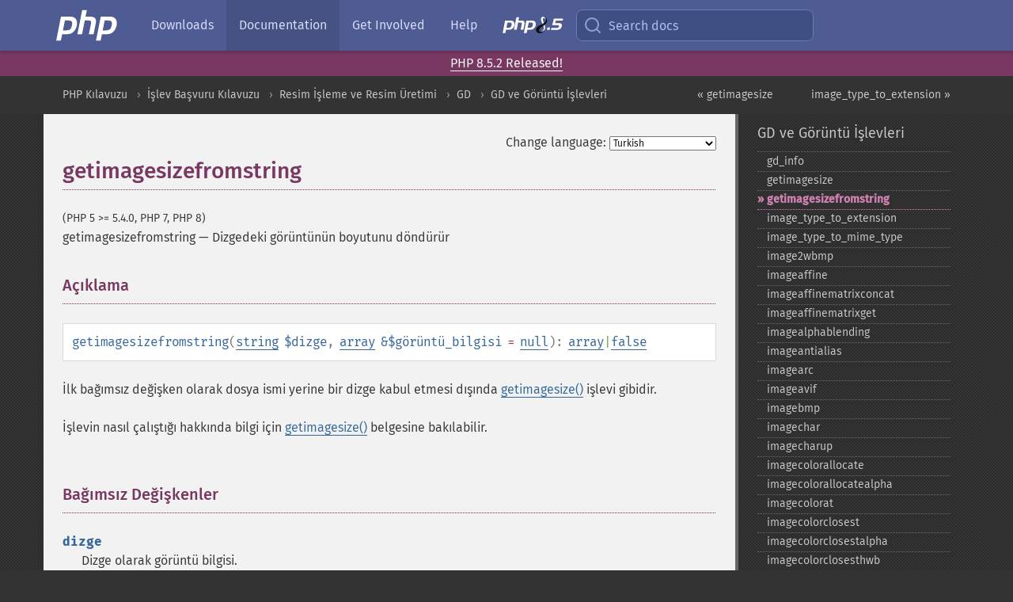

--- FILE ---
content_type: text/html; charset=utf-8
request_url: https://www.php.net/manual/tr/function.getimagesizefromstring.php
body_size: 9938
content:
<!DOCTYPE html>
<html xmlns="http://www.w3.org/1999/xhtml" lang="tr">
<head>

  <meta charset="utf-8">
  <meta name="viewport" content="width=device-width, initial-scale=1.0">

     <base href="https://www.php.net/manual/tr/function.getimagesizefromstring.php">
  
  <title>PHP: getimagesizefromstring - Manual</title>

      <link rel="stylesheet" type="text/css" href="/cached.php?t=1756715876&amp;f=/fonts/Fira/fira.css" media="screen">
      <link rel="stylesheet" type="text/css" href="/cached.php?t=1756715876&amp;f=/fonts/Font-Awesome/css/fontello.css" media="screen">
      <link rel="stylesheet" type="text/css" href="/cached.php?t=1763585401&amp;f=/styles/theme-base.css" media="screen">
      <link rel="stylesheet" type="text/css" href="/cached.php?t=1763575802&amp;f=/styles/theme-medium.css" media="screen">
  
 <link rel="icon" type="image/svg+xml" sizes="any" href="https://www.php.net/favicon.svg?v=2">
 <link rel="icon" type="image/png" sizes="196x196" href="https://www.php.net/favicon-196x196.png?v=2">
 <link rel="icon" type="image/png" sizes="32x32" href="https://www.php.net/favicon-32x32.png?v=2">
 <link rel="icon" type="image/png" sizes="16x16" href="https://www.php.net/favicon-16x16.png?v=2">
 <link rel="shortcut icon" href="https://www.php.net/favicon.ico?v=2">

 <link rel="search" type="application/opensearchdescription+xml" href="https://www.php.net/phpnetimprovedsearch.src" title="Add PHP.net search">
 <link rel="alternate" type="application/atom+xml" href="https://www.php.net/releases/feed.php" title="PHP Release feed">
 <link rel="alternate" type="application/atom+xml" href="https://www.php.net/feed.atom" title="PHP: Hypertext Preprocessor">

 <link rel="canonical" href="https://www.php.net/manual/tr/function.getimagesizefromstring.php">
 <link rel="shorturl" href="https://www.php.net/getimagesizefromstring">
 <link rel="alternate" href="https://www.php.net/getimagesizefromstring" hreflang="x-default">

 <link rel="contents" href="https://www.php.net/manual/tr/index.php">
 <link rel="index" href="https://www.php.net/manual/tr/ref.image.php">
 <link rel="prev" href="https://www.php.net/manual/tr/function.getimagesize.php">
 <link rel="next" href="https://www.php.net/manual/tr/function.image-type-to-extension.php">

 <link rel="alternate" href="https://www.php.net/manual/en/function.getimagesizefromstring.php" hreflang="en">
 <link rel="alternate" href="https://www.php.net/manual/de/function.getimagesizefromstring.php" hreflang="de">
 <link rel="alternate" href="https://www.php.net/manual/es/function.getimagesizefromstring.php" hreflang="es">
 <link rel="alternate" href="https://www.php.net/manual/fr/function.getimagesizefromstring.php" hreflang="fr">
 <link rel="alternate" href="https://www.php.net/manual/it/function.getimagesizefromstring.php" hreflang="it">
 <link rel="alternate" href="https://www.php.net/manual/ja/function.getimagesizefromstring.php" hreflang="ja">
 <link rel="alternate" href="https://www.php.net/manual/pt_BR/function.getimagesizefromstring.php" hreflang="pt_BR">
 <link rel="alternate" href="https://www.php.net/manual/ru/function.getimagesizefromstring.php" hreflang="ru">
 <link rel="alternate" href="https://www.php.net/manual/tr/function.getimagesizefromstring.php" hreflang="tr">
 <link rel="alternate" href="https://www.php.net/manual/uk/function.getimagesizefromstring.php" hreflang="uk">
 <link rel="alternate" href="https://www.php.net/manual/zh/function.getimagesizefromstring.php" hreflang="zh">

<link rel="stylesheet" type="text/css" href="/cached.php?t=1756715876&amp;f=/fonts/Fira/fira.css" media="screen">
<link rel="stylesheet" type="text/css" href="/cached.php?t=1756715876&amp;f=/fonts/Font-Awesome/css/fontello.css" media="screen">
<link rel="stylesheet" type="text/css" href="/cached.php?t=1763585401&amp;f=/styles/theme-base.css" media="screen">
<link rel="stylesheet" type="text/css" href="/cached.php?t=1763575802&amp;f=/styles/theme-medium.css" media="screen">


 <base href="https://www.php.net/manual/tr/function.getimagesizefromstring.php">

<meta name="Description" content="Dizgedeki g&ouml;r&uuml;nt&uuml;n&uuml;n boyutunu d&ouml;nd&uuml;r&uuml;r" />

<meta name="twitter:card" content="summary_large_image" />
<meta name="twitter:site" content="@official_php" />
<meta name="twitter:title" content="PHP: getimagesizefromstring - Manual" />
<meta name="twitter:description" content="Dizgedeki g&ouml;r&uuml;nt&uuml;n&uuml;n boyutunu d&ouml;nd&uuml;r&uuml;r" />
<meta name="twitter:creator" content="@official_php" />
<meta name="twitter:image:src" content="https://www.php.net/images/meta-image.png" />

<meta itemprop="name" content="PHP: getimagesizefromstring - Manual" />
<meta itemprop="description" content="Dizgedeki g&ouml;r&uuml;nt&uuml;n&uuml;n boyutunu d&ouml;nd&uuml;r&uuml;r" />
<meta itemprop="image" content="https://www.php.net/images/meta-image.png" />

<meta property="og:image" content="https://www.php.net/images/meta-image.png" />
<meta property="og:description" content="Dizgedeki g&ouml;r&uuml;nt&uuml;n&uuml;n boyutunu d&ouml;nd&uuml;r&uuml;r" />

<link href="https://fosstodon.org/@php" rel="me" />
<!-- Matomo -->
<script>
    var _paq = window._paq = window._paq || [];
    /* tracker methods like "setCustomDimension" should be called before "trackPageView" */
    _paq.push(["setDoNotTrack", true]);
    _paq.push(["disableCookies"]);
    _paq.push(['trackPageView']);
    _paq.push(['enableLinkTracking']);
    (function() {
        var u="https://analytics.php.net/";
        _paq.push(['setTrackerUrl', u+'matomo.php']);
        _paq.push(['setSiteId', '1']);
        var d=document, g=d.createElement('script'), s=d.getElementsByTagName('script')[0];
        g.async=true; g.src=u+'matomo.js'; s.parentNode.insertBefore(g,s);
    })();
</script>
<!-- End Matomo Code -->
</head>
<body class="docs "><a href="/x-myracloud-5958a2bbbed300a9b9ac631223924e0b/1769085069.507" style="display:  none">update page now</a>

<nav class="navbar navbar-fixed-top">
  <div class="navbar__inner">
    <a href="/" aria-label="PHP Home" class="navbar__brand">
      <img
        src="/images/logos/php-logo-white.svg"
        aria-hidden="true"
        width="80"
        height="40"
      >
    </a>

    <div
      id="navbar__offcanvas"
      tabindex="-1"
      class="navbar__offcanvas"
      aria-label="Menu"
    >
      <button
        id="navbar__close-button"
        class="navbar__icon-item navbar_icon-item--visually-aligned navbar__close-button"
      >
        <svg xmlns="http://www.w3.org/2000/svg" width="24" viewBox="0 0 24 24" fill="currentColor"><path d="M19,6.41L17.59,5L12,10.59L6.41,5L5,6.41L10.59,12L5,17.59L6.41,19L12,13.41L17.59,19L19,17.59L13.41,12L19,6.41Z" /></svg>
      </button>

      <ul class="navbar__nav">
                            <li class="navbar__item">
              <a
                href="/downloads.php"
                                class="navbar__link  "
              >
                                  Downloads                              </a>
          </li>
                            <li class="navbar__item">
              <a
                href="/docs.php"
                aria-current="page"                class="navbar__link navbar__link--active "
              >
                                  Documentation                              </a>
          </li>
                            <li class="navbar__item">
              <a
                href="/get-involved.php"
                                class="navbar__link  "
              >
                                  Get Involved                              </a>
          </li>
                            <li class="navbar__item">
              <a
                href="/support.php"
                                class="navbar__link  "
              >
                                  Help                              </a>
          </li>
                            <li class="navbar__item">
              <a
                href="/releases/8.5/index.php"
                                class="navbar__link  navbar__release"
              >
                                  <img src="/images/php8/logo_php8_5.svg" alt="PHP 8.5">
                              </a>
          </li>
              </ul>
    </div>

    <div class="navbar__right">
        
      
      <!-- Desktop default search -->
      <form
        action="/manual-lookup.php"
        class="navbar__search-form"
      >
        <label for="navbar__search-input" aria-label="Search docs">
          <svg
  xmlns="http://www.w3.org/2000/svg"
  aria-hidden="true"
  width="24"
  viewBox="0 0 24 24"
  fill="none"
  stroke="currentColor"
  stroke-width="2"
  stroke-linecap="round"
  stroke-linejoin="round"
>
  <circle cx="11" cy="11" r="8"></circle>
  <line x1="21" y1="21" x2="16.65" y2="16.65"></line>
</svg>        </label>
        <input
          type="search"
          name="pattern"
          id="navbar__search-input"
          class="navbar__search-input"
          placeholder="Search docs"
          accesskey="s"
        >
        <input type="hidden" name="scope" value="quickref">
      </form>

      <!-- Desktop encanced search -->
      <button
        id="navbar__search-button"
        class="navbar__search-button"
        hidden
      >
        <svg
  xmlns="http://www.w3.org/2000/svg"
  aria-hidden="true"
  width="24"
  viewBox="0 0 24 24"
  fill="none"
  stroke="currentColor"
  stroke-width="2"
  stroke-linecap="round"
  stroke-linejoin="round"
>
  <circle cx="11" cy="11" r="8"></circle>
  <line x1="21" y1="21" x2="16.65" y2="16.65"></line>
</svg>        Search docs
      </button>

        
      <!-- Mobile default items -->
      <a
        id="navbar__search-link"
        href="/lookup-form.php"
        aria-label="Search docs"
        class="navbar__icon-item navbar__search-link"
      >
        <svg
  xmlns="http://www.w3.org/2000/svg"
  aria-hidden="true"
  width="24"
  viewBox="0 0 24 24"
  fill="none"
  stroke="currentColor"
  stroke-width="2"
  stroke-linecap="round"
  stroke-linejoin="round"
>
  <circle cx="11" cy="11" r="8"></circle>
  <line x1="21" y1="21" x2="16.65" y2="16.65"></line>
</svg>      </a>
      <a
        id="navbar__menu-link"
        href="/menu.php"
        aria-label="Menu"
        class="navbar__icon-item navbar_icon-item--visually-aligned navbar_menu-link"
      >
        <svg xmlns="http://www.w3.org/2000/svg"
  aria-hidden="true"
  width="24"
  viewBox="0 0 24 24"
  fill="currentColor"
>
  <path d="M3,6H21V8H3V6M3,11H21V13H3V11M3,16H21V18H3V16Z" />
</svg>      </a>

      <!-- Mobile enhanced items -->
      <button
        id="navbar__search-button-mobile"
        aria-label="Search docs"
        class="navbar__icon-item navbar__search-button-mobile"
        hidden
      >
        <svg
  xmlns="http://www.w3.org/2000/svg"
  aria-hidden="true"
  width="24"
  viewBox="0 0 24 24"
  fill="none"
  stroke="currentColor"
  stroke-width="2"
  stroke-linecap="round"
  stroke-linejoin="round"
>
  <circle cx="11" cy="11" r="8"></circle>
  <line x1="21" y1="21" x2="16.65" y2="16.65"></line>
</svg>      </button>
      <button
        id="navbar__menu-button"
        aria-label="Menu"
        class="navbar__icon-item navbar_icon-item--visually-aligned"
        hidden
      >
        <svg xmlns="http://www.w3.org/2000/svg"
  aria-hidden="true"
  width="24"
  viewBox="0 0 24 24"
  fill="currentColor"
>
  <path d="M3,6H21V8H3V6M3,11H21V13H3V11M3,16H21V18H3V16Z" />
</svg>      </button>
    </div>

    <div
      id="navbar__backdrop"
      class="navbar__backdrop"
    ></div>
  </div>

  <div id="flash-message"></div>
</nav>
<div class="headsup"><a href='/index.php#2026-01-15-3'>PHP 8.5.2 Released!</a></div>
<nav id="trick"><div><dl>
<dt><a href='/manual/en/getting-started.php'>Getting Started</a></dt>
	<dd><a href='/manual/en/introduction.php'>Introduction</a></dd>
	<dd><a href='/manual/en/tutorial.php'>A simple tutorial</a></dd>
<dt><a href='/manual/en/langref.php'>Language Reference</a></dt>
	<dd><a href='/manual/en/language.basic-syntax.php'>Basic syntax</a></dd>
	<dd><a href='/manual/en/language.types.php'>Types</a></dd>
	<dd><a href='/manual/en/language.variables.php'>Variables</a></dd>
	<dd><a href='/manual/en/language.constants.php'>Constants</a></dd>
	<dd><a href='/manual/en/language.expressions.php'>Expressions</a></dd>
	<dd><a href='/manual/en/language.operators.php'>Operators</a></dd>
	<dd><a href='/manual/en/language.control-structures.php'>Control Structures</a></dd>
	<dd><a href='/manual/en/language.functions.php'>Functions</a></dd>
	<dd><a href='/manual/en/language.oop5.php'>Classes and Objects</a></dd>
	<dd><a href='/manual/en/language.namespaces.php'>Namespaces</a></dd>
	<dd><a href='/manual/en/language.enumerations.php'>Enumerations</a></dd>
	<dd><a href='/manual/en/language.errors.php'>Errors</a></dd>
	<dd><a href='/manual/en/language.exceptions.php'>Exceptions</a></dd>
	<dd><a href='/manual/en/language.fibers.php'>Fibers</a></dd>
	<dd><a href='/manual/en/language.generators.php'>Generators</a></dd>
	<dd><a href='/manual/en/language.attributes.php'>Attributes</a></dd>
	<dd><a href='/manual/en/language.references.php'>References Explained</a></dd>
	<dd><a href='/manual/en/reserved.variables.php'>Predefined Variables</a></dd>
	<dd><a href='/manual/en/reserved.exceptions.php'>Predefined Exceptions</a></dd>
	<dd><a href='/manual/en/reserved.interfaces.php'>Predefined Interfaces and Classes</a></dd>
	<dd><a href='/manual/en/reserved.attributes.php'>Predefined Attributes</a></dd>
	<dd><a href='/manual/en/context.php'>Context options and parameters</a></dd>
	<dd><a href='/manual/en/wrappers.php'>Supported Protocols and Wrappers</a></dd>
</dl>
<dl>
<dt><a href='/manual/en/security.php'>Security</a></dt>
	<dd><a href='/manual/en/security.intro.php'>Introduction</a></dd>
	<dd><a href='/manual/en/security.general.php'>General considerations</a></dd>
	<dd><a href='/manual/en/security.cgi-bin.php'>Installed as CGI binary</a></dd>
	<dd><a href='/manual/en/security.apache.php'>Installed as an Apache module</a></dd>
	<dd><a href='/manual/en/security.sessions.php'>Session Security</a></dd>
	<dd><a href='/manual/en/security.filesystem.php'>Filesystem Security</a></dd>
	<dd><a href='/manual/en/security.database.php'>Database Security</a></dd>
	<dd><a href='/manual/en/security.errors.php'>Error Reporting</a></dd>
	<dd><a href='/manual/en/security.variables.php'>User Submitted Data</a></dd>
	<dd><a href='/manual/en/security.hiding.php'>Hiding PHP</a></dd>
	<dd><a href='/manual/en/security.current.php'>Keeping Current</a></dd>
<dt><a href='/manual/en/features.php'>Features</a></dt>
	<dd><a href='/manual/en/features.http-auth.php'>HTTP authentication with PHP</a></dd>
	<dd><a href='/manual/en/features.cookies.php'>Cookies</a></dd>
	<dd><a href='/manual/en/features.sessions.php'>Sessions</a></dd>
	<dd><a href='/manual/en/features.file-upload.php'>Handling file uploads</a></dd>
	<dd><a href='/manual/en/features.remote-files.php'>Using remote files</a></dd>
	<dd><a href='/manual/en/features.connection-handling.php'>Connection handling</a></dd>
	<dd><a href='/manual/en/features.persistent-connections.php'>Persistent Database Connections</a></dd>
	<dd><a href='/manual/en/features.commandline.php'>Command line usage</a></dd>
	<dd><a href='/manual/en/features.gc.php'>Garbage Collection</a></dd>
	<dd><a href='/manual/en/features.dtrace.php'>DTrace Dynamic Tracing</a></dd>
</dl>
<dl>
<dt><a href='/manual/en/funcref.php'>Function Reference</a></dt>
	<dd><a href='/manual/en/refs.basic.php.php'>Affecting PHP's Behaviour</a></dd>
	<dd><a href='/manual/en/refs.utilspec.audio.php'>Audio Formats Manipulation</a></dd>
	<dd><a href='/manual/en/refs.remote.auth.php'>Authentication Services</a></dd>
	<dd><a href='/manual/en/refs.utilspec.cmdline.php'>Command Line Specific Extensions</a></dd>
	<dd><a href='/manual/en/refs.compression.php'>Compression and Archive Extensions</a></dd>
	<dd><a href='/manual/en/refs.crypto.php'>Cryptography Extensions</a></dd>
	<dd><a href='/manual/en/refs.database.php'>Database Extensions</a></dd>
	<dd><a href='/manual/en/refs.calendar.php'>Date and Time Related Extensions</a></dd>
	<dd><a href='/manual/en/refs.fileprocess.file.php'>File System Related Extensions</a></dd>
	<dd><a href='/manual/en/refs.international.php'>Human Language and Character Encoding Support</a></dd>
	<dd><a href='/manual/en/refs.utilspec.image.php'>Image Processing and Generation</a></dd>
	<dd><a href='/manual/en/refs.remote.mail.php'>Mail Related Extensions</a></dd>
	<dd><a href='/manual/en/refs.math.php'>Mathematical Extensions</a></dd>
	<dd><a href='/manual/en/refs.utilspec.nontext.php'>Non-Text MIME Output</a></dd>
	<dd><a href='/manual/en/refs.fileprocess.process.php'>Process Control Extensions</a></dd>
	<dd><a href='/manual/en/refs.basic.other.php'>Other Basic Extensions</a></dd>
	<dd><a href='/manual/en/refs.remote.other.php'>Other Services</a></dd>
	<dd><a href='/manual/en/refs.search.php'>Search Engine Extensions</a></dd>
	<dd><a href='/manual/en/refs.utilspec.server.php'>Server Specific Extensions</a></dd>
	<dd><a href='/manual/en/refs.basic.session.php'>Session Extensions</a></dd>
	<dd><a href='/manual/en/refs.basic.text.php'>Text Processing</a></dd>
	<dd><a href='/manual/en/refs.basic.vartype.php'>Variable and Type Related Extensions</a></dd>
	<dd><a href='/manual/en/refs.webservice.php'>Web Services</a></dd>
	<dd><a href='/manual/en/refs.utilspec.windows.php'>Windows Only Extensions</a></dd>
	<dd><a href='/manual/en/refs.xml.php'>XML Manipulation</a></dd>
	<dd><a href='/manual/en/refs.ui.php'>GUI Extensions</a></dd>
</dl>
<dl>
<dt>Keyboard Shortcuts</dt><dt>?</dt>
<dd>This help</dd>
<dt>j</dt>
<dd>Next menu item</dd>
<dt>k</dt>
<dd>Previous menu item</dd>
<dt>g p</dt>
<dd>Previous man page</dd>
<dt>g n</dt>
<dd>Next man page</dd>
<dt>G</dt>
<dd>Scroll to bottom</dd>
<dt>g g</dt>
<dd>Scroll to top</dd>
<dt>g h</dt>
<dd>Goto homepage</dd>
<dt>g s</dt>
<dd>Goto search<br>(current page)</dd>
<dt>/</dt>
<dd>Focus search box</dd>
</dl></div></nav>
<div id="goto">
    <div class="search">
         <div class="text"></div>
         <div class="results"><ul></ul></div>
   </div>
</div>

  <div id="breadcrumbs" class="clearfix">
    <div id="breadcrumbs-inner">
          <div class="next">
        <a href="function.image-type-to-extension.php">
          image_type_to_extension &raquo;
        </a>
      </div>
              <div class="prev">
        <a href="function.getimagesize.php">
          &laquo; getimagesize        </a>
      </div>
          <ul>
            <li><a href='index.php'>PHP Kılavuzu</a></li>      <li><a href='funcref.php'>İşlev Başvuru Kılavuzu</a></li>      <li><a href='refs.utilspec.image.php'>Resim İşleme ve Resim &Uuml;retimi</a></li>      <li><a href='book.image.php'>GD</a></li>      <li><a href='ref.image.php'>GD ve G&ouml;r&uuml;nt&uuml; İşlevleri</a></li>      </ul>
    </div>
  </div>




<div id="layout" class="clearfix">
  <section id="layout-content">
  <div class="page-tools">
    <div class="change-language">
      <form action="/manual/change.php" method="get" id="changelang" name="changelang">
        <fieldset>
          <label for="changelang-langs">Change language:</label>
          <select onchange="document.changelang.submit()" name="page" id="changelang-langs">
            <option value='en/function.getimagesizefromstring.php'>English</option>
            <option value='de/function.getimagesizefromstring.php'>German</option>
            <option value='es/function.getimagesizefromstring.php'>Spanish</option>
            <option value='fr/function.getimagesizefromstring.php'>French</option>
            <option value='it/function.getimagesizefromstring.php'>Italian</option>
            <option value='ja/function.getimagesizefromstring.php'>Japanese</option>
            <option value='pt_BR/function.getimagesizefromstring.php'>Brazilian Portuguese</option>
            <option value='ru/function.getimagesizefromstring.php'>Russian</option>
            <option value='tr/function.getimagesizefromstring.php' selected="selected">Turkish</option>
            <option value='uk/function.getimagesizefromstring.php'>Ukrainian</option>
            <option value='zh/function.getimagesizefromstring.php'>Chinese (Simplified)</option>
            <option value='help-translate.php'>Other</option>
          </select>
        </fieldset>
      </form>
    </div>
  </div><div id="function.getimagesizefromstring" class="refentry">
 <div class="refnamediv">
  <h1 class="refname">getimagesizefromstring</h1>
  <p class="verinfo">(PHP 5 &gt;= 5.4.0, PHP 7, PHP 8)</p><p class="refpurpose"><span class="refname">getimagesizefromstring</span> &mdash; <span class="dc-title">Dizgedeki görüntünün boyutunu döndürür</span></p>

 </div>

 <div class="refsect1 description" id="refsect1-function.getimagesizefromstring-description">
  <h3 class="title">Açıklama</h3>
  <div class="methodsynopsis dc-description">
   <span class="methodname"><strong>getimagesizefromstring</strong></span>(<span class="methodparam"><span class="type"><a href="language.types.string.php" class="type string">string</a></span> <code class="parameter">$dizge</code></span>, <span class="methodparam"><span class="type"><a href="language.types.array.php" class="type array">array</a></span> <code class="parameter reference">&$görüntü_bilgisi</code><span class="initializer"> = <strong><code><a href="reserved.constants.php#constant.null">null</a></code></strong></span></span>): <span class="type"><span class="type"><a href="language.types.array.php" class="type array">array</a></span>|<span class="type"><a href="language.types.singleton.php" class="type false">false</a></span></span></div>

  <p class="para rdfs-comment">
   İlk bağımsız değişken olarak dosya ismi yerine bir dizge kabul etmesi dışında <span class="function"><a href="function.getimagesize.php" class="function">getimagesize()</a></span> işlevi gibidir.
  </p>
  <p class="para">
   İşlevin nasıl çalıştığı hakkında bilgi için
   <span class="function"><a href="function.getimagesize.php" class="function">getimagesize()</a></span> belgesine bakılabilir.
  </p>
 </div>


 <div class="refsect1 parameters" id="refsect1-function.getimagesizefromstring-parameters">
  <h3 class="title">Bağımsız Değişkenler</h3>
  <dl>
   
    <dt><code class="parameter">dizge</code></dt>
    <dd>
     <p class="para">
      Dizge olarak görüntü bilgisi.
     </p>
    </dd>
   
   
    <dt><code class="parameter">görüntü_bilgisi</code></dt>
    <dd>
     <p class="para">
      Bkz: <span class="function"><a href="function.getimagesize.php" class="function">getimagesize()</a></span>
     </p>
    </dd>
   
  </dl>
 </div>


 <div class="refsect1 returnvalues" id="refsect1-function.getimagesizefromstring-returnvalues">
  <h3 class="title">Dönen Değerler</h3>
  <p class="para">
   Bkz: <span class="function"><a href="function.getimagesize.php" class="function">getimagesize()</a></span>
  </p>
 </div>


 <div class="refsect1 examples" id="refsect1-function.getimagesizefromstring-examples">
  <h3 class="title">Örnekler</h3>
  <p class="para">
   <div class="example" id="example-1">
    <p><strong>Örnek 1 - <span class="function"><strong>getimagesizefromstring()</strong></span> örneği</strong></p>
    <div class="example-contents">
<div class="phpcode"><code><span style="color: #000000"><span style="color: #0000BB">&lt;?php<br />$img </span><span style="color: #007700">= </span><span style="color: #DD0000">'/path/to/test.png'</span><span style="color: #007700">;<br /><br /></span><span style="color: #FF8000">// bir dosya olarak aç<br /></span><span style="color: #0000BB">$size_info1 </span><span style="color: #007700">= </span><span style="color: #0000BB">getimagesize</span><span style="color: #007700">(</span><span style="color: #0000BB">$img</span><span style="color: #007700">);<br /><br /></span><span style="color: #FF8000">// Bir dizge olarak aç<br /></span><span style="color: #0000BB">$data       </span><span style="color: #007700">= </span><span style="color: #0000BB">file_get_contents</span><span style="color: #007700">(</span><span style="color: #0000BB">$img</span><span style="color: #007700">);<br /></span><span style="color: #0000BB">$size_info2 </span><span style="color: #007700">= </span><span style="color: #0000BB">getimagesizefromstring</span><span style="color: #007700">(</span><span style="color: #0000BB">$data</span><span style="color: #007700">);<br /></span><span style="color: #0000BB">?&gt;</span></span></code></div>
    </div>

   </div>
  </p>
 </div>


 <div class="refsect1 seealso" id="refsect1-function.getimagesizefromstring-seealso">
  <h3 class="title">Ayrıca Bakınız</h3>
  <ul class="simplelist">
   <li><span class="function"><a href="function.getimagesize.php" class="function" rel="rdfs-seeAlso">getimagesize()</a> - Bir g&ouml;r&uuml;nt&uuml;n&uuml;n boyutlarını d&ouml;nd&uuml;r&uuml;r</span></li>
  </ul>
 </div>


</div>    <div class="contribute">
      <h3 class="title">Found A Problem?</h3>
      <div>
         
      </div>
      <div class="edit-bug">
        <a href="https://github.com/php/doc-base/blob/master/README.md" title="This will take you to our contribution guidelines on GitHub" target="_blank" rel="noopener noreferrer">Learn How To Improve This Page</a>
        •
        <a href="https://github.com/php/doc-tr/blob/master/reference/image/functions/getimagesizefromstring.xml">Submit a Pull Request</a>
        •
        <a href="https://github.com/php/doc-tr/issues/new?body=From%20manual%20page:%20https:%2F%2Fphp.net%2Ffunction.getimagesizefromstring%0A%0A---">Report a Bug</a>
      </div>
    </div><section id="usernotes">
 <div class="head">
  <span class="action"><a href="/manual/add-note.php?sect=function.getimagesizefromstring&amp;repo=tr&amp;redirect=https://www.php.net/manual/tr/function.getimagesizefromstring.php">＋<small>add a note</small></a></span>
  <h3 class="title">User Contributed Notes <span class="count">2 notes</span></h3>
 </div><div id="allnotes">
  <div class="note" id="113976">  <div class="votes">
    <div id="Vu113976">
    <a href="/manual/vote-note.php?id=113976&amp;page=function.getimagesizefromstring&amp;vote=up" title="Vote up!" class="usernotes-voteu">up</a>
    </div>
    <div id="Vd113976">
    <a href="/manual/vote-note.php?id=113976&amp;page=function.getimagesizefromstring&amp;vote=down" title="Vote down!" class="usernotes-voted">down</a>
    </div>
    <div class="tally" id="V113976" title="64% like this...">
    23
    </div>
  </div>
  <a href="#113976" class="name">
  <strong class="user"><em>imageman</em></strong></a><a class="genanchor" href="#113976"> &para;</a><div class="date" title="2013-12-24 07:10"><strong>12 years ago</strong></div>
  <div class="text" id="Hcom113976">
<div class="phpcode"><pre><code class="html">getimagesizefromstring function for &lt; 5.4

<span class="default">&lt;?php
   </span><span class="keyword">if (!</span><span class="default">function_exists</span><span class="keyword">(</span><span class="string">'getimagesizefromstring'</span><span class="keyword">)) {
      function </span><span class="default">getimagesizefromstring</span><span class="keyword">(</span><span class="default">$string_data</span><span class="keyword">)
      {
         </span><span class="default">$uri </span><span class="keyword">= </span><span class="string">'data://application/octet-stream;base64,'  </span><span class="keyword">. </span><span class="default">base64_encode</span><span class="keyword">(</span><span class="default">$string_data</span><span class="keyword">);
         return </span><span class="default">getimagesize</span><span class="keyword">(</span><span class="default">$uri</span><span class="keyword">);
      }
}
</span><span class="default">?&gt;</span></code></pre></div>
  </div>
 </div>
  <div class="note" id="114335">  <div class="votes">
    <div id="Vu114335">
    <a href="/manual/vote-note.php?id=114335&amp;page=function.getimagesizefromstring&amp;vote=up" title="Vote up!" class="usernotes-voteu">up</a>
    </div>
    <div id="Vd114335">
    <a href="/manual/vote-note.php?id=114335&amp;page=function.getimagesizefromstring&amp;vote=down" title="Vote down!" class="usernotes-voted">down</a>
    </div>
    <div class="tally" id="V114335" title="61% like this...">
    8
    </div>
  </div>
  <a href="#114335" class="name">
  <strong class="user"><em>sarah at anigel dot net</em></strong></a><a class="genanchor" href="#114335"> &para;</a><div class="date" title="2014-02-10 08:46"><strong>11 years ago</strong></div>
  <div class="text" id="Hcom114335">
<div class="phpcode"><pre><code class="html">Just a quick comment on the solution by imageman for versions &lt; 5.4 you will need to enable allow_url_fopen in order to use the data wrapper.</code></pre></div>
  </div>
 </div></div>
<div class="foot"><a href="/manual/add-note.php?sect=function.getimagesizefromstring&amp;repo=tr&amp;redirect=https://www.php.net/manual/tr/function.getimagesizefromstring.php">＋<small>add a note</small></a></div>
</section>    </section><!-- layout-content -->
        <aside class='layout-menu'>

        <ul class='parent-menu-list'>
                                    <li>
                <a href="ref.image.php">GD ve G&ouml;r&uuml;nt&uuml; İşlevleri</a>

                                    <ul class='child-menu-list'>

                                                <li class="">
                            <a href="function.gd-info.php" title="gd_&#8203;info">gd_&#8203;info</a>
                        </li>
                                                <li class="">
                            <a href="function.getimagesize.php" title="getimagesize">getimagesize</a>
                        </li>
                                                <li class="current">
                            <a href="function.getimagesizefromstring.php" title="getimagesizefromstring">getimagesizefromstring</a>
                        </li>
                                                <li class="">
                            <a href="function.image-type-to-extension.php" title="image_&#8203;type_&#8203;to_&#8203;extension">image_&#8203;type_&#8203;to_&#8203;extension</a>
                        </li>
                                                <li class="">
                            <a href="function.image-type-to-mime-type.php" title="image_&#8203;type_&#8203;to_&#8203;mime_&#8203;type">image_&#8203;type_&#8203;to_&#8203;mime_&#8203;type</a>
                        </li>
                                                <li class="">
                            <a href="function.image2wbmp.php" title="image2wbmp">image2wbmp</a>
                        </li>
                                                <li class="">
                            <a href="function.imageaffine.php" title="imageaffine">imageaffine</a>
                        </li>
                                                <li class="">
                            <a href="function.imageaffinematrixconcat.php" title="imageaffinematrixconcat">imageaffinematrixconcat</a>
                        </li>
                                                <li class="">
                            <a href="function.imageaffinematrixget.php" title="imageaffinematrixget">imageaffinematrixget</a>
                        </li>
                                                <li class="">
                            <a href="function.imagealphablending.php" title="imagealphablending">imagealphablending</a>
                        </li>
                                                <li class="">
                            <a href="function.imageantialias.php" title="imageantialias">imageantialias</a>
                        </li>
                                                <li class="">
                            <a href="function.imagearc.php" title="imagearc">imagearc</a>
                        </li>
                                                <li class="">
                            <a href="function.imageavif.php" title="imageavif">imageavif</a>
                        </li>
                                                <li class="">
                            <a href="function.imagebmp.php" title="imagebmp">imagebmp</a>
                        </li>
                                                <li class="">
                            <a href="function.imagechar.php" title="imagechar">imagechar</a>
                        </li>
                                                <li class="">
                            <a href="function.imagecharup.php" title="imagecharup">imagecharup</a>
                        </li>
                                                <li class="">
                            <a href="function.imagecolorallocate.php" title="imagecolorallocate">imagecolorallocate</a>
                        </li>
                                                <li class="">
                            <a href="function.imagecolorallocatealpha.php" title="imagecolorallocatealpha">imagecolorallocatealpha</a>
                        </li>
                                                <li class="">
                            <a href="function.imagecolorat.php" title="imagecolorat">imagecolorat</a>
                        </li>
                                                <li class="">
                            <a href="function.imagecolorclosest.php" title="imagecolorclosest">imagecolorclosest</a>
                        </li>
                                                <li class="">
                            <a href="function.imagecolorclosestalpha.php" title="imagecolorclosestalpha">imagecolorclosestalpha</a>
                        </li>
                                                <li class="">
                            <a href="function.imagecolorclosesthwb.php" title="imagecolorclosesthwb">imagecolorclosesthwb</a>
                        </li>
                                                <li class="">
                            <a href="function.imagecolordeallocate.php" title="imagecolordeallocate">imagecolordeallocate</a>
                        </li>
                                                <li class="">
                            <a href="function.imagecolorexact.php" title="imagecolorexact">imagecolorexact</a>
                        </li>
                                                <li class="">
                            <a href="function.imagecolorexactalpha.php" title="imagecolorexactalpha">imagecolorexactalpha</a>
                        </li>
                                                <li class="">
                            <a href="function.imagecolormatch.php" title="imagecolormatch">imagecolormatch</a>
                        </li>
                                                <li class="">
                            <a href="function.imagecolorresolve.php" title="imagecolorresolve">imagecolorresolve</a>
                        </li>
                                                <li class="">
                            <a href="function.imagecolorresolvealpha.php" title="imagecolorresolvealpha">imagecolorresolvealpha</a>
                        </li>
                                                <li class="">
                            <a href="function.imagecolorset.php" title="imagecolorset">imagecolorset</a>
                        </li>
                                                <li class="">
                            <a href="function.imagecolorsforindex.php" title="imagecolorsforindex">imagecolorsforindex</a>
                        </li>
                                                <li class="">
                            <a href="function.imagecolorstotal.php" title="imagecolorstotal">imagecolorstotal</a>
                        </li>
                                                <li class="">
                            <a href="function.imagecolortransparent.php" title="imagecolortransparent">imagecolortransparent</a>
                        </li>
                                                <li class="">
                            <a href="function.imageconvolution.php" title="imageconvolution">imageconvolution</a>
                        </li>
                                                <li class="">
                            <a href="function.imagecopy.php" title="imagecopy">imagecopy</a>
                        </li>
                                                <li class="">
                            <a href="function.imagecopymerge.php" title="imagecopymerge">imagecopymerge</a>
                        </li>
                                                <li class="">
                            <a href="function.imagecopymergegray.php" title="imagecopymergegray">imagecopymergegray</a>
                        </li>
                                                <li class="">
                            <a href="function.imagecopyresampled.php" title="imagecopyresampled">imagecopyresampled</a>
                        </li>
                                                <li class="">
                            <a href="function.imagecopyresized.php" title="imagecopyresized">imagecopyresized</a>
                        </li>
                                                <li class="">
                            <a href="function.imagecreate.php" title="imagecreate">imagecreate</a>
                        </li>
                                                <li class="">
                            <a href="function.imagecreatefromavif.php" title="imagecreatefromavif">imagecreatefromavif</a>
                        </li>
                                                <li class="">
                            <a href="function.imagecreatefrombmp.php" title="imagecreatefrombmp">imagecreatefrombmp</a>
                        </li>
                                                <li class="">
                            <a href="function.imagecreatefromgd.php" title="imagecreatefromgd">imagecreatefromgd</a>
                        </li>
                                                <li class="">
                            <a href="function.imagecreatefromgd2.php" title="imagecreatefromgd2">imagecreatefromgd2</a>
                        </li>
                                                <li class="">
                            <a href="function.imagecreatefromgd2part.php" title="imagecreatefromgd2part">imagecreatefromgd2part</a>
                        </li>
                                                <li class="">
                            <a href="function.imagecreatefromgif.php" title="imagecreatefromgif">imagecreatefromgif</a>
                        </li>
                                                <li class="">
                            <a href="function.imagecreatefromjpeg.php" title="imagecreatefromjpeg">imagecreatefromjpeg</a>
                        </li>
                                                <li class="">
                            <a href="function.imagecreatefrompng.php" title="imagecreatefrompng">imagecreatefrompng</a>
                        </li>
                                                <li class="">
                            <a href="function.imagecreatefromstring.php" title="imagecreatefromstring">imagecreatefromstring</a>
                        </li>
                                                <li class="">
                            <a href="function.imagecreatefromtga.php" title="imagecreatefromtga">imagecreatefromtga</a>
                        </li>
                                                <li class="">
                            <a href="function.imagecreatefromwbmp.php" title="imagecreatefromwbmp">imagecreatefromwbmp</a>
                        </li>
                                                <li class="">
                            <a href="function.imagecreatefromwebp.php" title="imagecreatefromwebp">imagecreatefromwebp</a>
                        </li>
                                                <li class="">
                            <a href="function.imagecreatefromxbm.php" title="imagecreatefromxbm">imagecreatefromxbm</a>
                        </li>
                                                <li class="">
                            <a href="function.imagecreatefromxpm.php" title="imagecreatefromxpm">imagecreatefromxpm</a>
                        </li>
                                                <li class="">
                            <a href="function.imagecreatetruecolor.php" title="imagecreatetruecolor">imagecreatetruecolor</a>
                        </li>
                                                <li class="">
                            <a href="function.imagecrop.php" title="imagecrop">imagecrop</a>
                        </li>
                                                <li class="">
                            <a href="function.imagecropauto.php" title="imagecropauto">imagecropauto</a>
                        </li>
                                                <li class="">
                            <a href="function.imagedashedline.php" title="imagedashedline">imagedashedline</a>
                        </li>
                                                <li class="">
                            <a href="function.imageellipse.php" title="imageellipse">imageellipse</a>
                        </li>
                                                <li class="">
                            <a href="function.imagefill.php" title="imagefill">imagefill</a>
                        </li>
                                                <li class="">
                            <a href="function.imagefilledarc.php" title="imagefilledarc">imagefilledarc</a>
                        </li>
                                                <li class="">
                            <a href="function.imagefilledellipse.php" title="imagefilledellipse">imagefilledellipse</a>
                        </li>
                                                <li class="">
                            <a href="function.imagefilledpolygon.php" title="imagefilledpolygon">imagefilledpolygon</a>
                        </li>
                                                <li class="">
                            <a href="function.imagefilledrectangle.php" title="imagefilledrectangle">imagefilledrectangle</a>
                        </li>
                                                <li class="">
                            <a href="function.imagefilltoborder.php" title="imagefilltoborder">imagefilltoborder</a>
                        </li>
                                                <li class="">
                            <a href="function.imagefilter.php" title="imagefilter">imagefilter</a>
                        </li>
                                                <li class="">
                            <a href="function.imageflip.php" title="imageflip">imageflip</a>
                        </li>
                                                <li class="">
                            <a href="function.imagefontheight.php" title="imagefontheight">imagefontheight</a>
                        </li>
                                                <li class="">
                            <a href="function.imagefontwidth.php" title="imagefontwidth">imagefontwidth</a>
                        </li>
                                                <li class="">
                            <a href="function.imageftbbox.php" title="imageftbbox">imageftbbox</a>
                        </li>
                                                <li class="">
                            <a href="function.imagefttext.php" title="imagefttext">imagefttext</a>
                        </li>
                                                <li class="">
                            <a href="function.imagegammacorrect.php" title="imagegammacorrect">imagegammacorrect</a>
                        </li>
                                                <li class="">
                            <a href="function.imagegd.php" title="imagegd">imagegd</a>
                        </li>
                                                <li class="">
                            <a href="function.imagegd2.php" title="imagegd2">imagegd2</a>
                        </li>
                                                <li class="">
                            <a href="function.imagegetclip.php" title="imagegetclip">imagegetclip</a>
                        </li>
                                                <li class="">
                            <a href="function.imagegetinterpolation.php" title="imagegetinterpolation">imagegetinterpolation</a>
                        </li>
                                                <li class="">
                            <a href="function.imagegif.php" title="imagegif">imagegif</a>
                        </li>
                                                <li class="">
                            <a href="function.imagegrabscreen.php" title="imagegrabscreen">imagegrabscreen</a>
                        </li>
                                                <li class="">
                            <a href="function.imagegrabwindow.php" title="imagegrabwindow">imagegrabwindow</a>
                        </li>
                                                <li class="">
                            <a href="function.imageinterlace.php" title="imageinterlace">imageinterlace</a>
                        </li>
                                                <li class="">
                            <a href="function.imageistruecolor.php" title="imageistruecolor">imageistruecolor</a>
                        </li>
                                                <li class="">
                            <a href="function.imagejpeg.php" title="imagejpeg">imagejpeg</a>
                        </li>
                                                <li class="">
                            <a href="function.imagelayereffect.php" title="imagelayereffect">imagelayereffect</a>
                        </li>
                                                <li class="">
                            <a href="function.imageline.php" title="imageline">imageline</a>
                        </li>
                                                <li class="">
                            <a href="function.imageloadfont.php" title="imageloadfont">imageloadfont</a>
                        </li>
                                                <li class="">
                            <a href="function.imageopenpolygon.php" title="imageopenpolygon">imageopenpolygon</a>
                        </li>
                                                <li class="">
                            <a href="function.imagepalettecopy.php" title="imagepalettecopy">imagepalettecopy</a>
                        </li>
                                                <li class="">
                            <a href="function.imagepalettetotruecolor.php" title="imagepalettetotruecolor">imagepalettetotruecolor</a>
                        </li>
                                                <li class="">
                            <a href="function.imagepng.php" title="imagepng">imagepng</a>
                        </li>
                                                <li class="">
                            <a href="function.imagepolygon.php" title="imagepolygon">imagepolygon</a>
                        </li>
                                                <li class="">
                            <a href="function.imagerectangle.php" title="imagerectangle">imagerectangle</a>
                        </li>
                                                <li class="">
                            <a href="function.imageresolution.php" title="imageresolution">imageresolution</a>
                        </li>
                                                <li class="">
                            <a href="function.imagerotate.php" title="imagerotate">imagerotate</a>
                        </li>
                                                <li class="">
                            <a href="function.imagesavealpha.php" title="imagesavealpha">imagesavealpha</a>
                        </li>
                                                <li class="">
                            <a href="function.imagescale.php" title="imagescale">imagescale</a>
                        </li>
                                                <li class="">
                            <a href="function.imagesetbrush.php" title="imagesetbrush">imagesetbrush</a>
                        </li>
                                                <li class="">
                            <a href="function.imagesetclip.php" title="imagesetclip">imagesetclip</a>
                        </li>
                                                <li class="">
                            <a href="function.imagesetinterpolation.php" title="imagesetinterpolation">imagesetinterpolation</a>
                        </li>
                                                <li class="">
                            <a href="function.imagesetpixel.php" title="imagesetpixel">imagesetpixel</a>
                        </li>
                                                <li class="">
                            <a href="function.imagesetstyle.php" title="imagesetstyle">imagesetstyle</a>
                        </li>
                                                <li class="">
                            <a href="function.imagesetthickness.php" title="imagesetthickness">imagesetthickness</a>
                        </li>
                                                <li class="">
                            <a href="function.imagesettile.php" title="imagesettile">imagesettile</a>
                        </li>
                                                <li class="">
                            <a href="function.imagestring.php" title="imagestring">imagestring</a>
                        </li>
                                                <li class="">
                            <a href="function.imagestringup.php" title="imagestringup">imagestringup</a>
                        </li>
                                                <li class="">
                            <a href="function.imagesx.php" title="imagesx">imagesx</a>
                        </li>
                                                <li class="">
                            <a href="function.imagesy.php" title="imagesy">imagesy</a>
                        </li>
                                                <li class="">
                            <a href="function.imagetruecolortopalette.php" title="imagetruecolortopalette">imagetruecolortopalette</a>
                        </li>
                                                <li class="">
                            <a href="function.imagettfbbox.php" title="imagettfbbox">imagettfbbox</a>
                        </li>
                                                <li class="">
                            <a href="function.imagettftext.php" title="imagettftext">imagettftext</a>
                        </li>
                                                <li class="">
                            <a href="function.imagetypes.php" title="imagetypes">imagetypes</a>
                        </li>
                                                <li class="">
                            <a href="function.imagewbmp.php" title="imagewbmp">imagewbmp</a>
                        </li>
                                                <li class="">
                            <a href="function.imagewebp.php" title="imagewebp">imagewebp</a>
                        </li>
                                                <li class="">
                            <a href="function.imagexbm.php" title="imagexbm">imagexbm</a>
                        </li>
                                                <li class="">
                            <a href="function.iptcembed.php" title="iptcembed">iptcembed</a>
                        </li>
                                                <li class="">
                            <a href="function.iptcparse.php" title="iptcparse">iptcparse</a>
                        </li>
                                                <li class="">
                            <a href="function.jpeg2wbmp.php" title="jpeg2wbmp">jpeg2wbmp</a>
                        </li>
                                                <li class="">
                            <a href="function.png2wbmp.php" title="png2wbmp">png2wbmp</a>
                        </li>
                        
                    </ul>
                
            </li>
                        
                        <li>
                <span class="header">Deprecated</span>
                <ul class="child-menu-list">
                                    <li class="">
                        <a href="function.imagedestroy.php" title="imagedestroy">imagedestroy</a>
                    </li>
                                </ul>
            </li>
                    </ul>
    </aside>


  </div><!-- layout -->

  <footer>
    <div class="container footer-content">
      <div class="row-fluid">
      <ul class="footmenu">
        <li><a href="/manual/tr/copyright.php">Copyright &copy; 2001-2026 The PHP Documentation Group</a></li>
        <li><a href="/my.php">My PHP.net</a></li>
        <li><a href="/contact.php">Contact</a></li>
        <li><a href="/sites.php">Other PHP.net sites</a></li>
        <li><a href="/privacy.php">Privacy policy</a></li>
      </ul>
      </div>
    </div>
  </footer>
    
<script src="/cached.php?t=1756715876&amp;f=/js/ext/jquery-3.6.0.min.js"></script>
<script src="/cached.php?t=1756715876&amp;f=/js/ext/FuzzySearch.min.js"></script>
<script src="/cached.php?t=1756715876&amp;f=/js/ext/mousetrap.min.js"></script>
<script src="/cached.php?t=1756715876&amp;f=/js/ext/jquery.scrollTo.min.js"></script>
<script src="/cached.php?t=1768309801&amp;f=/js/search.js"></script>
<script src="/cached.php?t=1768309801&amp;f=/js/common.js"></script>
<script type="module" src="/cached.php?t=1759587603&amp;f=/js/interactive-examples.js"></script>

<a id="toTop" href="javascript:;"><span id="toTopHover"></span><img width="40" height="40" alt="To Top" src="/images/to-top@2x.png"></a>

<div id="search-modal__backdrop" class="search-modal__backdrop">
  <div
    role="dialog"
    aria-label="Search modal"
    id="search-modal"
    class="search-modal"
  >
    <div class="search-modal__header">
      <div class="search-modal__form">
        <div class="search-modal__input-icon">
          <!-- https://feathericons.com search -->
          <svg xmlns="http://www.w3.org/2000/svg"
            aria-hidden="true"
            width="24"
            viewBox="0 0 24 24"
            fill="none"
            stroke="currentColor"
            stroke-width="2"
            stroke-linecap="round"
            stroke-linejoin="round"
          >
            <circle cx="11" cy="11" r="8"></circle>
            <line x1="21" y1="21" x2="16.65" y2="16.65"></line>
          </svg>
        </div>
        <input
          type="search"
          id="search-modal__input"
          class="search-modal__input"
          placeholder="Search docs"
          aria-label="Search docs"
        />
      </div>

      <button aria-label="Close" class="search-modal__close">
        <!-- https://pictogrammers.com/library/mdi/icon/close/ -->
        <svg
          xmlns="http://www.w3.org/2000/svg"
          aria-hidden="true"
          width="24"
          viewBox="0 0 24 24"
        >
          <path d="M19,6.41L17.59,5L12,10.59L6.41,5L5,6.41L10.59,12L5,17.59L6.41,19L12,13.41L17.59,19L19,17.59L13.41,12L19,6.41Z"/>
        </svg>
      </button>
    </div>
    <div
      role="listbox"
      aria-label="Search results"
      id="search-modal__results"
      class="search-modal__results"
    ></div>
    <div class="search-modal__helper-text">
      <div>
        <kbd>↑</kbd> and <kbd>↓</kbd> to navigate •
        <kbd>Enter</kbd> to select •
        <kbd>Esc</kbd> to close • <kbd>/</kbd> to open
      </div>
      <div>
        Press <kbd>Enter</kbd> without
        selection to search using Google
      </div>
    </div>
  </div>
</div>

</body>
</html>
